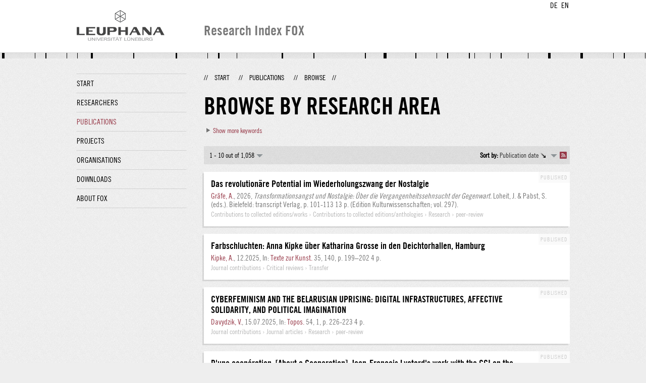

--- FILE ---
content_type: text/html;charset=UTF-8
request_url: http://fox.leuphana.de/portal/en/publications/browse.html?topic=559393733
body_size: 7333
content:
<!DOCTYPE html PUBLIC "-//W3C//DTD XHTML 1.1//EN" "http://www.w3.org/TR/xhtml11/DTD/xhtml11.dtd"><html xmlns="http://www.w3.org/1999/xhtml" lang="en" xml:lang="en"><head>
			<meta http-equiv="Content-Type" content="text/html;charset=utf-8" />
			<title>Browse by research area - Leuphana Universität Lüneburg</title><link type="text/css" rel="stylesheet" href="/portal/resources/style/css/combined/portal.css?stamp=1767241903599" /><script type="text/javascript" src="/portal/dwr/engine.js?stamp=1767241903599"></script><script type="text/javascript" src="/portal/dwr/interface/PureFacade.js?stamp=1767241903599"></script><script type="text/javascript" src="/portal/resources/style/lib/prototype.js?stamp=1767241903599"></script><script type="text/javascript" src="/portal/resources/style/js/atira.js?stamp=1767241903599"></script><script type="text/javascript" src="/portal/resources/style/js/atira_chart.js?stamp=1767241903599"></script><script type="text/javascript" src="/portal/dwr/interface/GraphFacade.js?stamp=1767241903599"></script><link type="text/css" rel="stylesheet" href="/portal/resources/style/css/combined/portal.css?stamp=1767241903599" /><script type="text/javascript" src="/portal/resources/style/js/jquery-3.1.1.min.js?stamp=1767241903599"></script><script type="text/javascript" src="/portal/resources/style/js/jquery.jcarousel.js?stamp=1767241903599"></script><script type="text/javascript" src="/portal/resources/style/js/site.js?stamp=1767241903599"></script><!-- start: head --><!-- end: head --><script type="text/javascript" src="/portal/resources/core/style/js/portal.js?stamp=1767241903599"></script></head><body class="en_GB en_GB en webkit">
            <div id="top">
                <div id="header">
                    <div class="wrapper clearfix">
                        <div id="portal-language-switch">
                             <ul>
                                    <li><a class="portal_link locale locale_de_DE" href="http://fox.leuphana.de/portal/de/publications/browse.html?topic=559393733" title="DE"><span>DE</span></a></li>
                                    <li><a class="portal_link locale locale_en_GB selected" href="http://fox.leuphana.de/portal/en/publications/browse.html?topic=559393733" title="EN"><span>EN</span></a></li>
                            </ul>
                        </div><a class="portal_link logo" href="http://www.leuphana.de/en/research.html"><span>
                            <img src="/portal/resources/style/gfx/leuphana-logo.png" alt="Leuphana Universität Lüneburg" /></span></a>
                        <div id="header-content" class="pull-right">
                            <span class="title">Research Index FOX</span>
                        </div>
                    </div>
                </div>
                <div class="lines"></div>
            </div>
            <div id="container">
                <div class="wrapper">
                    <div class="clearfix">
                        <div class="sidebar pull-left">
                            <div id="secondary-menu">
                                <ul class="dotted-line">
                                    <li><a class="portal_link" href="http://fox.leuphana.de/portal/en/"><span>Start</span></a></li>
                                    <li><a class="portal_link" href="http://fox.leuphana.de/portal/en/persons/index.html"><span>Researchers</span></a>
                                    </li>
                                    <li class="selected"><a class="portal_link" href="http://fox.leuphana.de/portal/en/publications/index.html"><span>Publications</span></a>
                                    </li>
                                    <li><a class="portal_link" href="http://fox.leuphana.de/portal/en/projects/index.html"><span>Projects</span></a>
                                    </li>
                                    <li><a class="portal_link" href="http://fox.leuphana.de/portal/en/organisations/index.html"><span>Organisations</span></a></li>
                                    <li><a class="portal_link" href="http://fox.leuphana.de/portal/en/statistics.html"><span>Downloads</span></a></li>
                                    <li><a class="portal_link" href="http://fox.leuphana.de/portal/en/about.html"><span>About FOX</span></a></li>
                                </ul>
                            </div>
                        </div>
                        <div id="content" class="full-width">
                            <ol class="breadcrumb">
                               <li class="separator">//</li>
                               <li><a class="portal_link" href="http://fox.leuphana.de/portal/en/"><span>Start</span></a></li>
                               <li class="separator">//</li>
            <li><a class="portal_link" href="http://fox.leuphana.de/portal/en/publications/index.html"><span>Publications</span></a></li>
            <li class="separator">//</li>
            <li class="selected">Browse</li>
                               <li class="separator">//</li>
                            </ol>
                            <div id="main">
			<h1>Browse by research area</h1>
            <div class="keywords_container"><div class="portal_disclosure" id="j_id-1489983031_2_14ed90bb"><a class="portal_disclosure" href="javascript:void(0);"><span></span></a><div class="portal_disclosure_body"><div class="portal_disclosure_closed"><a class="portal_link" href="javascript:void(0);" onclick="atira.widget.get('level0').toggle()"><span>Show more keywords</span></a></div><div class="portal_disclosure_opened"><div class="portal_columns keywords_level"><div class="portal_columns"><div class="portal_columns_column portal_columns_column_1" style="width: 33%;"><div style="padding-right: 10px;">
                                        <p><a class="portal_link" href="http://fox.leuphana.de/portal/en/publications/browse.html?topic=559922418"><span>Biology</span></a>
                                        </p>
                                        <p><a class="portal_link" href="http://fox.leuphana.de/portal/en/publications/browse.html?topic=547106742"><span>Business informatics</span></a>
                                        </p>
                                        <p><a class="portal_link" href="http://fox.leuphana.de/portal/en/publications/browse.html?topic=549207066"><span>Business psychology</span></a>
                                        </p>
                                        <p><a class="portal_link" href="http://fox.leuphana.de/portal/en/publications/browse.html?topic=559804261"><span>Chemistry</span></a>
                                        </p>
                                        <p><a class="portal_link" href="http://fox.leuphana.de/portal/en/publications/browse.html?topic=54977324X"><span>Commercial law</span></a>
                                        </p>
                                        <p><a class="portal_link" href="http://fox.leuphana.de/portal/en/publications/browse.html?topic=560372655"><span>Construction engineering and architecture</span></a>
                                        </p>
                                        <p><a class="portal_link" href="http://fox.leuphana.de/portal/en/publications/browse.html?topic=557663954"><span>Cultural Distribution/Cultural Organization</span></a>
                                        </p>
                                        <p><a class="portal_link" href="http://fox.leuphana.de/portal/en/publications/browse.html?topic=566938014"><span>Cultural Informatics</span></a>
                                        </p>
                                        <p><a class="portal_link" href="http://fox.leuphana.de/portal/en/publications/browse.html?topic=cultural_studies"><span>Cultural studies</span></a>
                                        </p>
                                        <p><a class="portal_link" href="http://fox.leuphana.de/portal/en/publications/browse.html?topic=560403429"><span>Culture and Space</span></a>
                                        </p>
                                        <p><a class="portal_link" href="http://fox.leuphana.de/portal/en/publications/browse.html?topic=didaktik_der_englischen_sprache"><span>Didactics of English as a foreign language</span></a>
                                        </p>
                                        <p><a class="portal_link" href="http://fox.leuphana.de/portal/en/publications/browse.html?topic=54907418X"><span>Didactics of Mathematics</span></a>
                                        </p>
                                        <p><a class="portal_link" href="http://fox.leuphana.de/portal/en/publications/browse.html?topic=600066266"><span>Didactics of art education</span></a>
                                        </p>
                                        <p><a class="portal_link" href="http://fox.leuphana.de/portal/en/publications/browse.html?topic=600089339"><span>Didactics of elementary social studies and science</span></a>
                                        </p>
                                        <p><a class="portal_link" href="http://fox.leuphana.de/portal/en/publications/browse.html?topic=558271081"><span>Didactics of sciences education</span></a>
                                        </p>
                                        <p><a class="portal_link" href="http://fox.leuphana.de/portal/en/publications/browse.html?topic=600089142"><span>Didactics of the German language</span></a>
                                        </p>
                                        <p><a class="portal_link" href="http://fox.leuphana.de/portal/en/publications/browse.html?topic=600089401"><span>Didactics/teaching methodology</span></a>
                                        </p>
                                        <p><a class="portal_link" href="http://fox.leuphana.de/portal/en/publications/browse.html?topic=digitale_medien"><span>Digital media</span></a>
                                        </p>
                                        <p><a class="portal_link" href="http://fox.leuphana.de/portal/en/publications/browse.html?topic=557389186"><span>Economics</span></a>
                                        </p>
                                        <p><a class="portal_link" href="http://fox.leuphana.de/portal/en/publications/browse.html?topic=558839983"><span>Economics, empirical/statistics</span></a>
                                        </p>
                                        <p><a class="portal_link" href="http://fox.leuphana.de/portal/en/publications/browse.html?topic=biology"><span>Ecosystems Research</span></a>
                                        </p></div></div><div class="portal_columns_column portal_columns_column_2" style="width: 33%;"><div style="padding-left: 10px;padding-right: 10px;">
                                        <p><a class="portal_link" href="http://fox.leuphana.de/portal/en/publications/browse.html?topic=558306934"><span>Educational science</span></a>
                                        </p>
                                        <p><a class="portal_link" href="http://fox.leuphana.de/portal/en/publications/browse.html?topic=empirical_education%20research"><span>Empirical education research</span></a>
                                        </p>
                                        <p><a class="portal_link" href="http://fox.leuphana.de/portal/en/publications/browse.html?topic=energieforschung"><span>Energy research</span></a>
                                        </p>
                                        <p><a class="portal_link" href="http://fox.leuphana.de/portal/en/publications/browse.html?topic=559014392"><span>Engineering</span></a>
                                        </p>
                                        <p><a class="portal_link" href="http://fox.leuphana.de/portal/en/publications/browse.html?topic=600089207"><span>English</span></a>
                                        </p>
                                        <p><a class="portal_link" href="http://fox.leuphana.de/portal/en/publications/browse.html?topic=entrepreneurship"><span>Entrepreneurship</span></a>
                                        </p>
                                        <p><a class="portal_link" href="http://fox.leuphana.de/portal/en/publications/browse.html?topic=environmental_governance"><span>Environmental Governance</span></a>
                                        </p>
                                        <p><a class="portal_link" href="http://fox.leuphana.de/portal/en/publications/browse.html?topic=environmental_informatics"><span>Environmental informatics</span></a>
                                        </p>
                                        <p><a class="portal_link" href="http://fox.leuphana.de/portal/en/publications/browse.html?topic=557265479"><span>Environmental planning</span></a>
                                        </p>
                                        <p><a class="portal_link" href="http://fox.leuphana.de/portal/en/publications/browse.html?topic=foreign_language_didactics"><span>Foreign language didactics</span></a>
                                        </p>
                                        <p><a class="portal_link" href="http://fox.leuphana.de/portal/en/publications/browse.html?topic=gender_and%20diversity"><span>Gender and Diversity</span></a>
                                        </p>
                                        <p><a class="portal_link" href="http://fox.leuphana.de/portal/en/publications/browse.html?topic=geography"><span>Geography</span></a>
                                        </p>
                                        <p><a class="portal_link" href="http://fox.leuphana.de/portal/en/publications/browse.html?topic=559092180"><span>Health sciences</span></a>
                                        </p>
                                        <p><a class="portal_link" href="http://fox.leuphana.de/portal/en/publications/browse.html?topic=hochschul_und_wissenschaftsmanagement"><span>Higher Education and Science Management</span></a>
                                        </p>
                                        <p><a class="portal_link" href="http://fox.leuphana.de/portal/en/publications/browse.html?topic=600083055"><span>History</span></a>
                                        </p>
                                        <p><a class="portal_link" href="http://fox.leuphana.de/portal/en/publications/browse.html?topic=informatics"><span>Informatics</span></a>
                                        </p>
                                        <p><a class="portal_link" href="http://fox.leuphana.de/portal/en/publications/browse.html?topic=sprachwissenschaften"><span>Language Studies</span></a>
                                        </p>
                                        <p><a class="portal_link" href="http://fox.leuphana.de/portal/en/publications/browse.html?topic=law"><span>Law</span></a>
                                        </p>
                                        <p><a class="portal_link" href="http://fox.leuphana.de/portal/en/publications/browse.html?topic=55901533X"><span>Lifelong Learning</span></a>
                                        </p>
                                        <p><a class="portal_link" href="http://fox.leuphana.de/portal/en/publications/browse.html?topic=600082393"><span>Literature studies</span></a>
                                        </p>
                                        <p><a class="portal_link" href="http://fox.leuphana.de/portal/en/publications/browse.html?topic=558218865"><span>Management studies</span></a>
                                        </p></div></div><div class="portal_columns_column portal_columns_column_3" style="width: 33%;"><div style="padding-left: 10px;padding-right: 1px;">
                                        <p><a class="portal_link" href="http://fox.leuphana.de/portal/en/publications/browse.html?topic=mathematik"><span>Mathematics</span></a>
                                        </p>
                                        <p><a class="portal_link" href="http://fox.leuphana.de/portal/en/publications/browse.html?topic=557539625"><span>Media and communication studies</span></a>
                                        </p>
                                        <p><a class="portal_link" href="http://fox.leuphana.de/portal/en/publications/browse.html?topic=557358108"><span>Music education</span></a>
                                        </p>
                                        <p><a class="portal_link" href="http://fox.leuphana.de/portal/en/publications/browse.html?topic=nordamerikastudien"><span>North American Studies</span></a>
                                        </p>
                                        <p><a class="portal_link" href="http://fox.leuphana.de/portal/en/publications/browse.html?topic=548130884"><span>Philosophy</span></a>
                                        </p>
                                        <p><a class="portal_link" href="http://fox.leuphana.de/portal/en/publications/browse.html?topic=558923925"><span>Physical education and sports</span></a>
                                        </p>
                                        <p><a class="portal_link" href="http://fox.leuphana.de/portal/en/publications/browse.html?topic=549305769"><span>Politics</span></a>
                                        </p>
                                        <p><a class="portal_link" href="http://fox.leuphana.de/portal/en/publications/browse.html?topic=600089002"><span>Psychology</span></a>
                                        </p>
                                        <p><a class="portal_link selected" href="http://fox.leuphana.de/portal/en/publications/browse.html?topic=559393733"><span>Science of art</span></a>
                                        </p>
                                        <p><a class="portal_link" href="http://fox.leuphana.de/portal/en/publications/browse.html?topic=556117700"><span>Social Work and Social Pedagogics</span></a>
                                        </p>
                                        <p><a class="portal_link" href="http://fox.leuphana.de/portal/en/publications/browse.html?topic=559095953"><span>Sociology</span></a>
                                        </p>
                                        <p><a class="portal_link" href="http://fox.leuphana.de/portal/en/publications/browse.html?topic=sustainability_governance"><span>Sustainability Governance</span></a>
                                        </p>
                                        <p><a class="portal_link" href="http://fox.leuphana.de/portal/en/publications/browse.html?topic=nachhaltigkeitswissenschaft"><span>Sustainability Science</span></a>
                                        </p>
                                        <p><a class="portal_link" href="http://fox.leuphana.de/portal/en/publications/browse.html?topic=sustainability_education"><span>Sustainability education</span></a>
                                        </p>
                                        <p><a class="portal_link" href="http://fox.leuphana.de/portal/en/publications/browse.html?topic=56033141X"><span>Sustainability sciences, Communication</span></a>
                                        </p>
                                        <p><a class="portal_link" href="http://fox.leuphana.de/portal/en/publications/browse.html?topic=558391192"><span>Sustainability sciences, Management &amp;amp; Economics</span></a>
                                        </p>
                                        <p><a class="portal_link" href="http://fox.leuphana.de/portal/en/publications/browse.html?topic=557978548"><span>Theology</span></a>
                                        </p>
                                        <p><a class="portal_link" href="http://fox.leuphana.de/portal/en/publications/browse.html?topic=tourism_studies"><span>Tourism studies</span></a>
                                        </p>
                                        <p><a class="portal_link" href="http://fox.leuphana.de/portal/en/publications/browse.html?topic=transdisziplin_re_studien"><span>Transdisciplinary studies</span></a>
                                        </p></div></div><div class="portal_columns_clear_end"></div></div></div></div></div></div>
<script type="text/javascript">new portal.Disclosure({'element':'j_id-1489983031_2_14ed90bb','openOnClick':false,'hideIfEmpty':false,'opened':false,'name':'level0'});</script>

            </div>
            <div class="portal_search_container for_publications">

    <div class="portal_search_body">
        <form method="get" accept-charset="UTF-8" action="browse.html">
            <div class="portal_content_panel"><div class="portal_navigator portal_navigator_white" id="j_id-959577683_cfcda9"><div class="portal_navigator_top"><div class="portal_navigator_row"><div class="portal_navigator_window_and_pagesize"><div class="portal_navigator_popup"><div class="portal_navigator_popup_control"><div class="div"><div class="div"><span class="portal_navigator_window"><span class="portal_navigator_window_info">1 - 10 out of 1,058</span></span><a href="javascript:void(0);" title="Click to select how many results to show per page"><span class="portal_navigator_pagesize portal_navigator_links"><em>Page size: </em>10</span></a></div></div></div><div class="portal_navigator_popup_content"><ul><li><strong>10</strong></li><li><a href="http://fox.leuphana.de/portal/en/publications/browse.html?topic=559393733&amp;pageSize=20&amp;page=0" rel="nofollow"><span>20</span></a></li><li><a href="http://fox.leuphana.de/portal/en/publications/browse.html?topic=559393733&amp;pageSize=50&amp;page=0" rel="nofollow"><span>50</span></a></li><li><a href="http://fox.leuphana.de/portal/en/publications/browse.html?topic=559393733&amp;pageSize=100&amp;page=0" rel="nofollow"><span>100</span></a></li></ul></div></div></div><div class="portal_navigator_rss"><a class="portal_link rss_link" href="http://fox.leuphana.de/portal/en/publications/browse.rss?topic=559393733"><span></span></a></div><div class="portal_navigator_ordering"><div class="portal_navigator_popup"><div class="portal_navigator_popup_control"><div><div><strong>Sort by: </strong><a href="javascript:void(0);"><span class="portal_navigator_sort_descending">Publication date</span></a></div></div></div><div class="portal_navigator_popup_content"><ul><li><a class="selected portal_navigator_sort_ascending" rel="nofollow" href="http://fox.leuphana.de/portal/en/publications/browse.html?topic=559393733&amp;ordering=researchOutputOrderByPublicationYear&amp;descending=false"><span>Publication date</span></a></li><li><a class="portal_navigator_sort_ascending" rel="nofollow" href="http://fox.leuphana.de/portal/en/publications/browse.html?topic=559393733&amp;ordering=researchOutputOrderByTitle&amp;descending=false"><span>Title</span></a></li><li><a class="portal_navigator_sort_ascending" rel="nofollow" href="http://fox.leuphana.de/portal/en/publications/browse.html?topic=559393733&amp;ordering=researchOutputOrderByType&amp;descending=false"><span>Type</span></a></li><li><a class="portal_navigator_sort_descending" rel="nofollow" href="http://fox.leuphana.de/portal/en/publications/browse.html?topic=559393733&amp;ordering=researchOutputOrderByYearSubmittedCreated&amp;descending=true"><span>Submission year</span></a></li></ul></div></div></div></div></div><div class="portal_navigator_result">
                        <ol class="portal_list"><li class="portal_list_item"><div class="portal_content_properties" id="j_id-959577683_cfcc4ax0xj_id-959577683_cfcc09"><span class="workflow_step">Published</span></div><div class="rendering rendering_researchoutput  rendering_researchoutput_short rendering_contributiontobookanthology rendering_short rendering_contributiontobookanthology_short"><h2 class="title"><a rel="ContributionToBookAnthology" href="http://fox.leuphana.de/portal/en/publications/das-revolutionare-potential-im-wiederholungszwang-der-nostalgie(b7ba7958-4b66-4e9b-880b-ec8932b785a7).html" class="link"><span>Das revolutionäre Potential im Wiederholungszwang der Nostalgie</span></a></h2><a rel="Person" href="http://fox.leuphana.de/portal/en/persons/anne-grafe(5c89c22f-880d-49d3-b405-c9971869b1be).html" class="link person"><span>Gräfe, A.</span></a>, <span class="date">2026</span>, <em>Transformationsangst und Nostalgie: Über die Vergangenheitssehnsucht der Gegenwart.</em> Loheit, J. &amp; Pabst, S. (eds.). Bielefeld: <span>transcript Verlag</span>, <span class="pages">p. 101-113</span> <span class="numberofpages">13 p.</span> (Edition Kulturwissenschaften; vol. 297).<p class="type"><span class="type_family">Research output<span class="type_family_sep">: </span></span><span class="type_classification_parent">Contributions to collected editions/works<span class="type_parent_sep"> › </span></span><span class="type_classification">Contributions to collected editions/anthologies</span><span class="type_classification"><span class="type_parent_sep"> › </span>Research</span><span class="type_classification"><span class="type_parent_sep"> › </span>peer-review</span></p></div></li><li class="portal_list_item"><div class="portal_content_properties" id="j_id-959577683_cfcc4ax1xj_id-959577683_cfcc09"><span class="workflow_step">Published</span></div><div class="rendering rendering_researchoutput  rendering_researchoutput_short rendering_contributiontojournal rendering_short rendering_contributiontojournal_short"><h2 class="title"><a rel="ContributionToJournal" href="http://fox.leuphana.de/portal/en/publications/farbschluchten(d42b3ddd-252d-4e79-bda0-2511961b47be).html" class="link"><span>Farbschluchten: Anna Kipke über Katharina Grosse in den Deichtorhallen, Hamburg</span></a></h2><a rel="Person" href="http://fox.leuphana.de/portal/en/persons/anna-kipke(91aca34c-7238-4372-b5e5-7d8ffcda61a1).html" class="link person"><span>Kipke, A.</span></a>, <span class="date">12.2025</span>, <span class="journal">In: <a rel="Journal" href="http://fox.leuphana.de/portal/en/journals/texte-zur-kunst(c57fe667-530e-463e-a88d-f7737d6b9724)/publications.html" class="link"><span>Texte zur Kunst.</span></a></span> <span class="volume">35</span>, <span class="journalnumber">140</span>, <span class="pages">p. 199–202</span> <span class="numberofpages">4 p.</span><p class="type"><span class="type_family">Research output<span class="type_family_sep">: </span></span><span class="type_classification_parent">Journal contributions<span class="type_parent_sep"> › </span></span><span class="type_classification">Critical reviews</span><span class="type_classification"><span class="type_parent_sep"> › </span>Transfer</span></p></div></li><li class="portal_list_item"><div class="portal_content_properties" id="j_id-959577683_cfcc4ax2xj_id-959577683_cfcc09"><span class="workflow_step">Published</span></div><div class="rendering rendering_researchoutput  rendering_researchoutput_short rendering_contributiontojournal rendering_short rendering_contributiontojournal_short"><h2 class="title"><a rel="ContributionToJournal" href="http://fox.leuphana.de/portal/en/publications/cyberfeminism-and-the-belarusian-uprising(be584b40-348b-478c-8505-79dc68c2c8c3).html" class="link"><span>CYBERFEMINISM AND THE BELARUSIAN UPRISING: DIGITAL INFRASTRUCTURES, AFFECTIVE SOLIDARITY, AND POLITICAL IMAGINATION</span></a></h2><a rel="Person" href="http://fox.leuphana.de/portal/en/persons/volha-davydzik(a9cbe996-3692-4dbe-aba8-7dc38ce4acb4).html" class="link person"><span>Davydzik, V.</span></a>, <span class="date">15.07.2025</span>, <span class="journal">In: <a rel="Journal" href="http://fox.leuphana.de/portal/en/journals/topos(000efa48-3124-4a1c-9003-b43c3f07aa1b)/publications.html" class="link"><span>Topos.</span></a></span> <span class="volume">54</span>, <span class="journalnumber">1</span>, <span class="pages">p. 226-223</span> <span class="numberofpages">4 p.</span><p class="type"><span class="type_family">Research output<span class="type_family_sep">: </span></span><span class="type_classification_parent">Journal contributions<span class="type_parent_sep"> › </span></span><span class="type_classification">Journal articles</span><span class="type_classification"><span class="type_parent_sep"> › </span>Research</span><span class="type_classification"><span class="type_parent_sep"> › </span>peer-review</span></p></div></li><li class="portal_list_item"><div class="portal_content_properties" id="j_id-959577683_cfcc4ax3xj_id-959577683_cfcc09"><span class="workflow_step">Published</span></div><div class="rendering rendering_researchoutput  rendering_researchoutput_short rendering_contributiontojournal rendering_short rendering_contributiontojournal_short"><h2 class="title"><a rel="ContributionToJournal" href="http://fox.leuphana.de/portal/en/publications/dune-cooperation-about-a-cooperation(5a7bb0dc-b03e-495a-9731-7a76855be8d3).html" class="link"><span>D'une coopération. [About a Cooperation]: Jean-François Lyotard's work with the CCI on the exhibition Les Immatériaux</span></a></h2><a rel="Person" href="http://fox.leuphana.de/portal/en/persons/andreas-broeckmann(8c35df73-ddfa-46f2-b70a-6773682047f6).html" class="link person"><span>Broeckmann, A.</span></a>, <span class="date">01.07.2025</span>, <span class="journal">In: <a rel="Journal" href="http://fox.leuphana.de/portal/en/journals/les-cahiers-du-musee-national-dart-moderne(0005c92e-7a2e-4aa8-831c-46ef90d4c6a7)/publications.html" class="link"><span>Les Cahiers du Musée national d'art moderne.</span></a></span> <span class="volume">170</span>, <span class="pages">p. 129-137</span> <span class="numberofpages">9 p.</span><p class="type"><span class="type_family">Research output<span class="type_family_sep">: </span></span><span class="type_classification_parent">Journal contributions<span class="type_parent_sep"> › </span></span><span class="type_classification">Journal articles</span><span class="type_classification"><span class="type_parent_sep"> › </span>Research</span><span class="type_classification"><span class="type_parent_sep"> › </span>peer-review</span></p></div></li><li class="portal_list_item"><div class="portal_content_properties" id="j_id-959577683_cfcc4ax4xj_id-959577683_cfcc09"><span class="workflow_step">Published</span></div><div class="rendering rendering_researchoutput  rendering_researchoutput_short rendering_contributiontojournal rendering_short rendering_contributiontojournal_short"><h2 class="title"><a rel="ContributionToJournal" href="http://fox.leuphana.de/portal/en/publications/ecologies-of-recovery-monica-de-mirandas-as-if-the-world-had-no-west(a192bd84-d945-4b9a-8fde-2e557a58dbe5).html" class="link"><span>Ecologies of Recovery: Mónica de Miranda’s As If the World Had No West</span></a></h2><a rel="Person" href="http://fox.leuphana.de/portal/en/persons/verasimone-schulz(fd0fae97-6e5d-4ce5-8eb6-57964422046a).html" class="link person"><span>Schulz, V.-S.</span></a>, <span class="date">15.06.2025</span>, <span class="journal">In: <a rel="Journal" href="http://fox.leuphana.de/portal/en/journals/art-review-oxford(e815d547-be30-41e8-b54f-e81f33c4f4d6)/publications.html" class="link"><span>Art Review Oxford.</span></a></span> <span class="volume">2025</span>, <span class="journalnumber">12</span>, <span class="pages">p. 31–37</span><p class="type"><span class="type_family">Research output<span class="type_family_sep">: </span></span><span class="type_classification_parent">Journal contributions<span class="type_parent_sep"> › </span></span><span class="type_classification">Journal articles</span><span class="type_classification"><span class="type_parent_sep"> › </span>Research</span></p></div></li><li class="portal_list_item"><div class="portal_content_properties" id="j_id-959577683_cfcc4ax5xj_id-959577683_cfcc09"><span class="workflow_step">Published</span></div><div class="rendering rendering_researchoutput  rendering_researchoutput_short rendering_bookanthology rendering_short rendering_bookanthology_short"><h2 class="title"><a rel="BookAnthology" href="http://fox.leuphana.de/portal/en/publications/die-erfindung-des-zeitstrahls(a26b51ff-4798-49a6-a977-1153c3dee17b).html" class="link"><span>Die Erfindung des Zeitstrahls: Eine Kritik der Sichtbarmachung von Zeit und Handel im 18. Jahrhundert</span></a></h2><a rel="Person" href="http://fox.leuphana.de/portal/en/persons/judith-sieber(8689ba27-2b63-423b-8ab1-c2c570519c45).html" class="link person"><span>Sieber, J.</span></a>, <span class="date">16.05.2025</span>, Bielefeld: <span>transcript Verlag</span>. <span class="numberofpages">295 p.</span> (IMAGE; vol. 251)<p class="type"><span class="type_family">Research output<span class="type_family_sep">: </span></span><span class="type_classification_parent">Books and anthologies<span class="type_parent_sep"> › </span></span><span class="type_classification">Monographs</span><span class="type_classification"><span class="type_parent_sep"> › </span>Research</span></p></div></li><li class="portal_list_item"><div class="portal_content_properties" id="j_id-959577683_cfcc4ax6xj_id-959577683_cfcc09"><span class="workflow_step">Published</span></div><div class="rendering rendering_researchoutput  rendering_researchoutput_short rendering_bookanthology rendering_short rendering_bookanthology_short"><h2 class="title"><a rel="BookAnthology" href="http://fox.leuphana.de/portal/en/publications/ruth-asawa-and-the-artistmother-at-midcentury(dae8ef06-eedd-4ec1-8df7-88845ac89240).html" class="link"><span>Ruth Asawa and the artist-mother at midcentury</span></a></h2><a rel="Person" href="http://fox.leuphana.de/portal/en/persons/jordan-troeller(3524ff77-57a8-4ce0-8ff1-6b79d8bcb53c).html" class="link person"><span>Troeller, J.</span></a>, <span class="date">06.05.2025</span>, <span>The MIT Press</span>. <span class="numberofpages">355 p.</span><p class="type"><span class="type_family">Research output<span class="type_family_sep">: </span></span><span class="type_classification_parent">Books and anthologies<span class="type_parent_sep"> › </span></span><span class="type_classification">Book</span></p></div></li><li class="portal_list_item"><div class="portal_content_properties" id="j_id-959577683_cfcc4ax7xj_id-959577683_cfcc09"><span class="workflow_step">In preparation</span></div><div class="rendering rendering_researchoutput  rendering_researchoutput_short rendering_bookanthology rendering_short rendering_bookanthology_short"><h2 class="title"><a rel="BookAnthology" href="http://fox.leuphana.de/portal/en/publications/toward-a-new-aesthetics-institutional-criticism-in-art-education-from-1900-to-today(1133322c-1866-45b6-97fa-dfb0c0769615).html" class="link"><span>Toward a New Aesthetics: Institutional Criticism in Art Education from 1900 to Today</span></a></h2><a rel="Person" href="http://fox.leuphana.de/portal/en/persons/sandra-neugartner(94790007-d28c-47ea-8fac-5c5b861ab52d).html" class="link person"><span>Neugärtner, S.</span></a> (Editor), Buchloh, B., Holert, T., Capper, E. R., Saletnik, J., Sprowl, R., Foster, N., Sadka, N., Leam, S., Watts, J., Kindsfather, E., Akoi-Jackson, B., Nogueira, I., Bruhn, K. &amp; Schoel, M.-C., <span class="date">04.2025</span>, (In preparation) Boston/Leiden: <span>Brill Verlag</span>. <span class="numberofpages">300 p.</span> (Doing Arts Thinking: Arts Practice, Research and Education; vol. 18)<p class="type"><span class="type_family">Research output<span class="type_family_sep">: </span></span><span class="type_classification_parent">Books and anthologies<span class="type_parent_sep"> › </span></span><span class="type_classification">Collected editions and anthologies</span><span class="type_classification"><span class="type_parent_sep"> › </span>Research</span></p></div></li><li class="portal_list_item"><div class="portal_content_properties" id="j_id-959577683_cfcc4ax8xj_id-959577683_cfcc09"><span class="workflow_step">Published</span></div><div class="rendering rendering_researchoutput  rendering_researchoutput_short rendering_contributiontobookanthology rendering_short rendering_contributiontobookanthology_short"><h2 class="title"><a rel="ContributionToBookAnthology" href="http://fox.leuphana.de/portal/en/publications/walking-text-and-writing-space(7acc70ae-c0aa-4d7e-b1bd-63d1dfbcf00a).html" class="link"><span>Walking Text and Writing Space: Reflections on Ladinidad in Guatemala</span></a></h2>Eduardo, N. D. C. &amp; <a rel="Person" href="http://fox.leuphana.de/portal/en/persons/sebastin-eduardo-dvila(af987a9a-7163-4570-a654-5dc88725a198).html" class="link person"><span>Eduardo Dávila, S.</span></a>, <span class="date">31.03.2025</span>, <em>Raum - Theorie - Empirie: Ein Arbeitsbuch.</em> Dlabaja, C., Nimführ, S. &amp; Goez, N. (eds.). <span>Springer Fachmedien Wiesbaden GmbH</span>, <span class="pages">p. 209–228</span> <span class="numberofpages">20 p.</span> (Forschung und Praxis an der FHWien der WKW).<p class="type"><span class="type_family">Research output<span class="type_family_sep">: </span></span><span class="type_classification_parent">Contributions to collected editions/works<span class="type_parent_sep"> › </span></span><span class="type_classification">Contributions to collected editions/anthologies</span><span class="type_classification"><span class="type_parent_sep"> › </span>Research</span><span class="type_classification"><span class="type_parent_sep"> › </span>peer-review</span></p></div></li><li class="portal_list_item"><div class="portal_content_properties" id="j_id-959577683_cfcc4ax9xj_id-959577683_cfcc09"><span class="workflow_step">Published</span></div><div class="rendering rendering_researchoutput  rendering_researchoutput_short rendering_contributiontojournal rendering_short rendering_contributiontojournal_short"><h2 class="title"><a rel="ContributionToJournal" href="http://fox.leuphana.de/portal/en/publications/the-erotic-and-pragmatic-senses-of-hospitality-jeanluc-nancy-and-bernard-stieglers-conversation-on-christianity-politics-and-the-ends-of-philosophy(488bdf4f-3dd6-45c7-b1fd-28ec36b47b5f).html" class="link"><span>The EROTIC and PRAGMATIC SENSES of HOSPITALITY Jean-Luc Nancy and Bernard Stiegler’s Conversation on Christianity, Politics, and the Ends of Philosophy</span></a></h2><a rel="Person" href="http://fox.leuphana.de/portal/en/persons/donovan-stewart(c5db1e0d-48a7-483b-a803-4bd0eada859a).html" class="link person"><span>Stewart, D.</span></a>, <span class="date">03.2025</span>, <span class="journal">In: <a rel="Journal" href="http://fox.leuphana.de/portal/en/journals/cultural-politics(261eb2a0-eab1-4a89-85a6-b72df660939d)/publications.html" class="link"><span>Cultural Politics.</span></a></span> <span class="volume">21</span>, <span class="journalnumber">1</span>, <span class="pages">p. 64-73</span> <span class="numberofpages">10 p.</span><p class="type"><span class="type_family">Research output<span class="type_family_sep">: </span></span><span class="type_classification_parent">Journal contributions<span class="type_parent_sep"> › </span></span><span class="type_classification">Journal articles</span><span class="type_classification"><span class="type_parent_sep"> › </span>Research</span><span class="type_classification"><span class="type_parent_sep"> › </span>peer-review</span></p></div></li>
                        </ol></div><div class="portal_navigator_bottom portal_navigator_pages"><div class="portal_navigator_row"><span class="portal_navigator_prev_next"><span class="portal_navigator_previous portal_navigator_previous_disabled"><span>Previous</span></span></span> <span class="portal_navigator_paging portal_navigator_links"><strong>1</strong> <a href="http://fox.leuphana.de/portal/en/publications/browse.html?topic=559393733&amp;page=1"><span>2</span></a> <a href="http://fox.leuphana.de/portal/en/publications/browse.html?topic=559393733&amp;page=2"><span>3</span></a> <a href="http://fox.leuphana.de/portal/en/publications/browse.html?topic=559393733&amp;page=3"><span>4</span></a> <a href="http://fox.leuphana.de/portal/en/publications/browse.html?topic=559393733&amp;page=4"><span>5</span></a> <a href="http://fox.leuphana.de/portal/en/publications/browse.html?topic=559393733&amp;page=5"><span>6</span></a> <a href="http://fox.leuphana.de/portal/en/publications/browse.html?topic=559393733&amp;page=6"><span>7</span></a> <a href="http://fox.leuphana.de/portal/en/publications/browse.html?topic=559393733&amp;page=7"><span>8</span></a> <em class="portal_navigator_divider">...</em><a href="http://fox.leuphana.de/portal/en/publications/browse.html?topic=559393733&amp;page=105"><span>106</span></a></span><span class="portal_navigator_prev_next">  <a class="portal_navigator_next common_link" href="http://fox.leuphana.de/portal/en/publications/browse.html?topic=559393733&amp;page=1"><span>Next</span></a></span>
</div></div></div><script type="text/javascript">
try {(function() {
new portal.Navigator({element:'j_id-959577683_cfcda9'});
})();} catch (e) {if (window['atira']) {atira.handleException(e);}}
</script>
            </div>
        </form>
    </div>
            </div>
                            </div>
                        </div>
                    </div>
                    <div id="footer"><div id="footer" style="width:100%"><div id="footer_left" style=" width:500px;  float:left">Research index and Repository of Leuphana University Luneburg<br>Maintained by the Research Service Team (Head: Dipl.-Oec. Anke Zerm)<br><a href="http://fox.leuphana.de/portal/en/about.html">Notes for users | <a href="http://www.leuphana.de/en/site-notice-leuphana.html" target="_blank" class="external-link-new-window">Legal Statement Leuphana University</a><p></div><div id="footer_right" style="position:absolute; width:200px; right:0px"><div style="text-align:right">Feedback: <a title="pure@leuphana.de" href="mailto:pure@leuphana.de">pure@leuphana.de</a><br>Leuphana users: <a class="login" href="http://pure.leuphana.de/admin/workspace.xhtml" target="_blank" class="external-link-new-window">Log in to Pure</a></p></div></div></div>
                    </div>
                </div>
            </div>
<script type="text/javascript">(function(i,s,o,g,r,a,m){i['GoogleAnalyticsObject']=r;i[r]=i[r]||function(){(i[r].q=i[r].q||[]).push(arguments)},i[r].l=1*new Date();a=s.createElement(o),m=s.getElementsByTagName(o)[0];a.async=1;a.src=g;m.parentNode.insertBefore(a,m)})(window,document,'script','//www.google-analytics.com/analytics.js','ga');ga('create', 'UA-XXXXXX-X', { 'cookieDomain': document.location.hostname });ga('require', 'displayfeatures');ga('set', 'anonymizeIp', true);ga('set', 'anonymizeIp', true);ga('send', 'pageview');</script>
</body></html>

--- FILE ---
content_type: text/javascript;charset=UTF-8
request_url: http://fox.leuphana.de/portal/resources/core/style/js/portal.js?stamp=1767241903599
body_size: 49454
content:
var pure = {};

var portal = {};

//////////////////////////////// Hierarchical Renderer //////////////////////////////////

portal.HierarchicalRenderer = function (o) {
    this.element = $(o.element);
    this.name = o.name;
    atira.widget.extend(this);
    this.addBehavior();
};

portal.HierarchicalRenderer.prototype = {
    addBehavior: function () {
        this.element.observe('click', function (e) {
            var element = Event.element(e);
            if ($(element.parentNode).hasClassName('portal_hd')) {
                // disclosure arrow is the parent
                element = $(element.parentNode);
            }
            if (element.hasClassName('portal_hd')) {
                // click was on a disclosure arrow
                var children = element.up('div.portal_hd_item', 0).next('div.portal_hd_children');
                if (element.hasClassName('portal_hd_open')) {
                    element.removeClassName('portal_hd_open');
                    children.addClassName('common_hidden');
                } else {
                    element.addClassName('portal_hd_open');
                    children.removeClassName('common_hidden');
                }
            }
        });
    }
};

//////////////////////////////// Show More ////////////////////////////////

portal.ShowMore = function (options) {
    this.options = options = atira.override({maxHeight: 115}, options);
    this.element = $(options.element);
    this.openOnClick = options.openOnClick;
    this.opened = false;
    this.show = this.element.select('a.portal_showmore_show').first();
    this.fade = this.element.select('div.portal_showmore_show').first();
    this.hide = this.element.select('a.portal_showmore_hide').first();
    this.body = this.element.select('div.portal_showmore_body').first();

    if (this.body.clientHeight < this.options.maxHeight) {
        this.show.setStyle({display: 'none'});
        this.fade.setStyle({display: 'none'});
    } else {
        this.body.setStyle({height: this.options.maxHeight + 'px'});
    }

    atira.widget.extend(this);
    this.addBehavior();
};

portal.ShowMore.prototype = {
    addBehavior: function () {
        this.show.observe('click', function (e) {
            this.toggle();
        }.bind(this));
        this.hide.observe('click', function (e) {
            this.toggle();
        }.bind(this));
        if (this.openOnClick) {
            this.body.observe('click', function (e) {
                this.toggle();
            }.bind(this));
        }
    },
    init: function () {
        if (!this.bodyBlock) {
            this.bodyBlock = this.element.select('div.portal_showmore_body')[0];
        }
    },
    toggle: function () {
        this.init();
        if (this.opened) {
            this.close();
            this.body.setStyle({height: this.options.maxHeight + 'px'});
        } else {
            this.body.setStyle({height: 'auto'});
            this.open();
        }
    },
    open: function () {
        this.opened = true;
        this.element.addClassName("portal_showmore_open");
    },
    close: function () {
        this.opened = false;
        this.element.removeClassName("portal_showmore_open");
    }
}

////////////////////////////////Disclosure ////////////////////////////////

portal.Disclosure = function (options) {
    this.options = options;
    this.element = $(options.element);
    this.name = options.name;
    this.openOnClick = options.openOnClick;
    this.opened = options.opened || false;
    this.speed = 500;
    this.ease = atira.ease.quartInOut;
    atira.widget.extend(this);
    this.addBehavior();
};

portal.Disclosure.prototype = {
    addBehavior: function () {
        this.element.select('a.portal_disclosure').first().observe('click', function (e) {
            this.toggle();
        }.bind(this));
        if (this.openOnClick) {
            this.element.select('div.portal_disclosure_closed').first().observe('click', function (e) {
                this.toggle();
            }.bind(this));
        }
        if (this.options.hideIfEmpty) {
            this.init();
            if (!this.openBlock.innerHTML) {
                this.element.style.display = 'none';
            }
        }
    },
    init: function () {
        if (!this.bodyBlock) {
            this.bodyBlock = this.element.select('div.portal_disclosure_body')[0];
            this.closedBlock = this.element.select('div.portal_disclosure_closed')[0];
            this.openBlock = this.element.select('div.portal_disclosure_opened')[0];
            this.arrow = this.element.select('a.portal_disclosure')[0];
        }
    },
    setOpener: function (opener) {
        this.opener = opener;
    },
    toggle: function () {
        this.init();
        if (this.opened) {
            this.close();
        } else {
            if (this.opener) {
                var self = this;
                this.arrow.addClassName('portal_disclosure_busy');
                this.opener.open({
                    widget: this,
                    onDone: function (result) {
                        self.openBlock = self.openBlock || new Element('div', {'class': 'portal_disclosure_open', 'style': 'display:none;'});
                        self.openBlock.update(result);
                        self.element.select('div.portal_disclosure_body')[0].insert(self.openBlock);
                        self.open();
                        self.arrow.removeClassName('portal_disclosure_busy');
                    }
                });
            } else if (!this.openBlock && this.options.content) {
                this.arrow.addClassName('portal_disclosure_busy');
                PureFacade.render(this.options.content.id, this.options.content.type, "long", "", function (result) {
                    this.openBlock = new Element('div', {'class': 'portal_disclosure_open', 'style': 'display:none;'});
                    this.openBlock.update(result);
                    this.element.select('div.portal_disclosure_body')[0].insert(this.openBlock);
                    this.open();
                    this.arrow.removeClassName('portal_disclosure_busy');
                }.bind(this));
            } else {
                this.open();
            }
        }
    },
    open: function () {
        this.init();
        this.arrow.addClassName('portal_disclosure_open');
        this.opened = true;
        this.bodyBlock.setStyle({height: this.closedBlock.clientHeight + 'px'});
        this.closedBlock.setStyle({position: 'absolute', width: this.closedBlock.clientWidth + 'px'});
        atira.animate(this.closedBlock, 'opacity', 1, this.speed, {ease: atira.ease.slowFastSlow});
        this.openBlock.setStyle({'opacity': 0, display: 'block', height: 'auto', visibility: 'visible'});
        atira.animate(this.openBlock, 'opacity', 1, this.speed, {ease: atira.ease.slowFastSlow});
        atira.animate(this.bodyBlock, 'height', this.openBlock.getHeight() + 'px', this.speed, {
            ease: this.ease, onComplete: function () {
                this.bodyBlock.setStyle({height: ''});
                this.closedBlock.setStyle({position: 'static', width: '', height: '', display: 'none'});
            }.bind(this)
        });
    },
    close: function () {
        this.init();
        this.arrow.removeClassName('portal_disclosure_open');
        this.opened = false;
        this.closedBlock.show();
        this.closedBlock.setStyle({position: 'absolute', width: this.closedBlock.clientWidth + 'px'});
        if (atira.animation.IEopacity) {
            this.closedBlock.setStyle({background: '#fff'});
        }
        atira.animate(this.openBlock, 'opacity', 0, this.speed, {ease: atira.ease.slowFastSlow});
        atira.animate(this.closedBlock, 'opacity', 1, this.speed, {ease: atira.ease.slowFastSlow});
        this.bodyBlock.setStyle({height: this.bodyBlock.getHeight() + 'px'});
        atira.animate(this.bodyBlock, 'height', this.closedBlock.getHeight() + 'px', this.speed, {
            ease: this.ease, onComplete: function () {
                this.openBlock.setStyle({display: 'none'});
                this.closedBlock.setStyle({position: 'static', width: '', height: '', background: 'none'});
                this.bodyBlock.setStyle({height: ''});
            }.bind(this)
        });
    }
}

portal.Hover = function (options) {
    this.options = options;
    this.targets = options.targets;
    this.popups = options.popups;
    this.addBehavior();
};

portal.Hover.prototype = {

    addBehavior: function (o) {
        atira.onReady(function () {
            // initialize target mouse over and leave
            this.targets.each(function (target) {
                target.observe('mouseover', function () {
                    var index = this.targets.indexOf(target);
                    var popup = this.popups[index];
                    var pos = target.viewportOffset();
                    var scroll = document.viewport.getScrollOffsets();
                    if (!popup.target) {
                        popup.target = target;
                        target.popup = popup;
                    }
                    if (target.timer) {
                        clearTimeout(target.timer);
                    }
                    target.timer = setTimeout(function () {
                        popup.setStyle({display: 'block', left: pos.left + scroll.left + 'px', top: pos.top + scroll.top + 'px'});
                    }, 400);
                }.bind(this));
                target.observe('mouseleave', function () {
                    if (target.timer) {
                        clearTimeout(target.timer);
                    }
                    target.timer = setTimeout(function () {
                        target.popup.setStyle({display: 'none'});
                    }, 400);
                });
            }.bind(this));
            // initialize popup mouse over and leave
            this.popups.each(function (popup) {
                popup.observe('mouseover', function () {
                    if (popup.target.timer) {
                        clearTimeout(popup.target.timer);
                    }
                });
                popup.observe('mouseleave', function () {
                    if (popup.target.timer) {
                        clearTimeout(popup.target.timer);
                    }
                    popup.target.timer = setTimeout(function () {
                        popup.setStyle({display: 'none'});
                    }, 400);
                });
            }.bind(this));
        }.bind(this));
    }

};

//// OrganisationFilter ////////////////

portal.OrganisationFilter = {

    initIE6: true,

    initialize: function (options) {
        atira.onReady(function () {
            this.options = options || {};
            this.organisationName = $('organisationName');
            this.organisations = $('organisations');
            this.popup = $('organisationsPopup');
            this.IE6 = Prototype.Browser.IE && navigator.appVersion.indexOf("6.") >= 0;
            if (this.organisationName) {
                this.organisationName.observe('focus', this.toggleOrgNav.bind(this));
                this.organisationName.setAttribute('autocomplete', 'off');
                this.organisationName.setAttribute('placeholder', this.options.placeholder);
            }
            var reset = this.popup.select('.core_filter_multipleorganisations_reset a')[0];
            if (reset != null) {
                reset.observe('click', function () {
                    this.organisations.value = '';
                    this.organisationName.value = '';
                    this.hidePopup();
                    this.listeners.each(function (listener) {
                        listener.selectOrganisation(null);
                    });
                }.bind(this));
            }

            var resetMultiSelect = this.popup.select('.core_filter_multiselect_reset')[0];
            if (resetMultiSelect != null) {
                resetMultiSelect.observe('click', function () {
                    this.listeners.each(function (listener) {
                        listener.selectOrganisation(null);
                    });

                    var multiSelect = document.getElementById('portal_multiselect_hierarchical');
                    var checkboxes = multiSelect.getElementsByClassName('portal_hd_check');

                    for (i = 0; i < checkboxes.length; i++) {
                        var checkbox = checkboxes.item(i);
                        checkbox.checked = false;
                        checkbox.disabled = false;

                        // Remove hidden field
                        var contentId = checkbox.getAttribute('id');
                        var existingField = document.getElementById('multiselect_' + contentId);
                        if (existingField != null) {
                            multiSelect.removeChild(existingField);
                        }
                    }
                    var nonSelectables = multiSelect.getElementsByClassName('portal_hd_children non_selectable_children');
                    for (j = 0; j < nonSelectables.length; j++) {
                        var nonSelectable = nonSelectables.item(j);
                        nonSelectable.className = 'portal_hd_children';
                    }
                }.bind(this));
            }
        }.bind(portal.OrganisationFilter));
    },

    initializeAjax: function (ajaxContext, options) {
        this.ajaxContext = ajaxContext;
        this.initialize(options);
    },

    hider: function (e) {
        var element = e.element();
        if (element == this.organisationName || element.descendantOf(this.popup) || document.getElementById('organisationName') === document.activeElement) {
            return;
        }
        this.hidePopup();
    },

    hidePopup: function () {
        this.popup.setStyle({'display': 'none'});
        document.stopObserving('click', this.hider.bind(this));
        if (this.IE6) {
            $(document.body).removeClassName("portal_hierarchical_popup_visible");
        }
        this.listeners.each(function (listener) {
            listener.hidePopup();
        });
    },

    showPopup: function () {
        if (this.ajaxContext && !this.ajaxHierarchy) {
            this.organisationName.addClassName('busy');
            AssociatesOrganisationsCriteriaContributor.getHierarchyAsync(this.ajaxContext, {callback: this.onAjaxResult.bind(this), errorHandler: this.onAjaxError.bind(this)});
        } else {
            this.doShowPopup();
        }
    },

    doShowPopup: function () {
        this.popup.setStyle({'display': 'block'});
        this.popup.focus();

        document.observe('click', this.hider.bind(this));
        if (this.IE6) {
            $(document.body).addClassName("portal_hierarchical_popup_visible");
        }
        this.listeners.each(function (listener) {
            listener.showPopup();
        });
    },

    onAjaxError: function (result) {
        atira.log(result);
    },

    onAjaxResult: function (result) {
        if (result) {
            this.ajaxHierarchy = result;
            var renderer = new Element('div', {'class': 'portal_hierarchical_renderer', 'id': 'OrganisationFilterRenderer'});
            var ul = new Element('ul');
            var nodeRenderers = [];
            this.listeners.each(function (listener) {
                if (listener.renderOrganisationNode) {
                    nodeRenderers.push(listener);
                }
            });
            var nodes = result;
            if (this.ajaxContext.renderRootNode === false) {
                // we're not rendering root nodes, so collect the children and show those instead
                var children = [];
                nodes.each(function (node) {
                    if (node.children.length > 0) {
                        node.children.each(function (child) {
                            children.push(child);
                        });
                    }
                });
                nodes = children;
            }
            this.createLevel(1, nodes, ul, nodeRenderers, this.ajaxContext.defaultExpandDepth);
            renderer.insert(ul);
            this.popup.insert(renderer);
            new portal.HierarchicalRenderer({'element': 'OrganisationFilterRenderer'});
            this.organisationName.removeClassName('busy');
            this.doShowPopup();
        }
    },

    createLevel: function (currentLevel, nodes, parent, nodeRenderers, defaultExpandDepth) {
        nodes.each(function (node) {

            var level = new Element('li', {'class': 'level' + currentLevel});
            var item = new Element('div', {'class': 'portal_hd_item'});

            var hasChildren = node.children.length > 0;
            var isExpanded = hasChildren && currentLevel < defaultExpandDepth;

            var aClass;
            if (!hasChildren) {
                aClass = 'portal_hd_nochildren';
            } else {
                if (isExpanded) {
                    aClass = 'portal_hd portal_hd_open';
                } else {
                    aClass = 'portal_hd';
                }
            }

            // disclosure arrow
            var a = new Element('a', {'class': aClass});
            a.insert(new Element('span'));
            item.insert(a);

            // body
            var body = new Element('div', {'class': 'portal_hd_body'});
            var createTitleNode = true;
            if (nodeRenderers.length > 0) {
                for (var i = 0; i < nodeRenderers.length; i++) {
                    var title = nodeRenderers[i].renderOrganisationNode(node);
                    if (title) {
                        body.insert(title);
                        createTitleNode = false;
                        break;
                    }
                }
            }
            if (createTitleNode) {
                // use default title
                var title = new Element('a', {'class': 'common_link', 'href': '#'});
                title.observe('click', new Function("nav(this," + node.id + ");return false;").bind(title));
                var titleSpan = new Element('span');
                titleSpan.insert(node.title);
                title.insert(titleSpan);
                body.insert(title);
            }
            item.insert(body);

            level.insert(item);
            if (hasChildren) {
                var createChildrenFunc = function () {
                    if (a.initialized) return;
                    var children = new Element('div', {'class': 'portal_hd_children' + (isExpanded ? '' : ' common_hidden')});
                    children.style.paddingLeft = '16px';
                    var childrenList = new Element('ul');
                    children.insert(childrenList);
                    this.createLevel(currentLevel + 1, node.children, childrenList, nodeRenderers, defaultExpandDepth);
                    level.insert(children);
                    a.initialized = true;
                }.bind(this);
                if (isExpanded) {
                    createChildrenFunc();
                } else {
                    // lazy create children just before showing them
                    a.observe('click', createChildrenFunc);
                }
            }

            parent.insert(level);

        }.bind(this));
    },

    toggleOrgNav: function () {
        var IE6 = this.initIE6 && Prototype.Browser.IE && navigator.appVersion.indexOf("MSIE 6.") >= 0;
        if (IE6) {
            this.popup.parentNode.removeChild(this.popup);
            var pos = this.organisationName.viewportOffset();
            var scroll = document.viewport.getScrollOffsets();
            var popupWrapper = document.createElement('div');
            popupWrapper.appendChild(this.popup);
            document.body.appendChild(popupWrapper);
            this.popup.setStyle({left: pos.left + scroll.left + 'px', top: pos.top + scroll.top + 'px'});
            this.initIE6 = false;
        }
        var display = (this.popup.getStyle('display') == 'block' ? 'none' : 'block');
        if (display == 'block') {
            this.showPopup();
        } else {
            this.hidePopup();
        }
    },

    selectOrganisation: function (element, contentId) {
        this.organisationName.value = element.textContent ? element.textContent : element.innerText;
        this.organisationName.setAttribute("title", this.organisationName.value);
        this.organisations.value = contentId;
        this.hidePopup();
        this.listeners.each(function (listener) {
            listener.selectOrganisation(contentId);
        });
    },

    listeners: [],

    addListener: function (listener) {
        this.listeners.push(listener);
    }

};

// called by javascript rendering to navigate to content, eg. in a filter
function nav(element, contentId) {
    portal.OrganisationFilter.selectOrganisation(element, contentId);
    return false;
}

//////////////////////////////// List //////////////////////////////////

portal.Navigator = function (o) {
    this.element = $(o.element);
    this.name = o.name;
    atira.widget.extend(this);
    this.addBehavior();
};

portal.Navigator.prototype = {
    addBehavior: function () {
        this.element.select('.portal_navigator_popup').each(function (node) {
            new portal.Navigator.PopUp(node);
        });
    }
};

portal.Navigator.PopUp = function (element) {
    this.element = element;
    this.control = element.select('.portal_navigator_popup_control')[0];
    this.content = element.select('.portal_navigator_popup_content')[0];
    this.visible = false;
    this.addBehavior();
};

portal.Navigator.PopUp.prototype = {
    addBehavior: function () {
        var self = this;
        this.control.observe('click', function (e) {
            if (self.visible) {
                self.hide();
            } else {
                self.show(e);
            }
        });
    },
    show: function (e) {
        this.content.setStyle({display: 'block', visibility: 'hidden'});
        var contentWidth = this.content.getWidth();
        var controlWidth = this.control.getWidth();
        var marginLeft = this.control.getStyle("margin-left");
        var marginRight = this.control.getStyle("margin-right");
        if (marginLeft) {
            marginLeft = parseInt(marginLeft.replace("px", ""));
            if (marginLeft > 0) {
                controlWidth += marginLeft;
            }
        }
        if (marginRight) {
            marginRight = parseInt(marginRight.replace("px", ""));
            if (marginRight > 0) {
                controlWidth += marginRight;
            }
        }
        if (controlWidth > contentWidth) {
            this.content.setStyle({width: (controlWidth - 2) + 'px'})
        }
        this.content.setStyle({visibility: 'visible'});
        var self = this;
        this.hider = function () {
            self.hide()
        };
        document.observe('click', this.hider);
        e.stop();
        this.visible = true;
    },
    hide: function () {
        this.content.setStyle({display: 'none'});
        document.stopObserving('click', this.hider);
        this.visible = false;
    }
};

////////////////////////////////// Charts ///////////////////////////////////

portal.ChartUtil = {
    renderChart: function (options) {
        atira.onReady(function () {
            if (options.dataSource) {
                PureFacade.getChart(options.locales, options.dataSource, options.chartDataSetType, options.categoryLabels, options.years, options.includeCurrentYear, options.contentId, function (data) {
                    var element = $(options.element);
                    var loading = element.select('div.portal_chart_loading').first();
                    if (loading) {
                        loading.setStyle({display: 'none'});
                    }
                    if (data == null) {
                        var empty = element.select('div.portal_chart_empty').first();
                        if (empty) {
                            empty.setStyle({display: 'block'});
                        }
                        return;
                    }
                    var chart = portal.ChartUtil.convertToChart(data);
                    with (chart) {
                        body.width = element.getWidth();
                        body.height = element.getHeight();
                        body.paddingRight = 0;
                        body.paddingTop = 0;
                        xAxis.concentration = .5;
                        //xAxis.maxLabels = 20; //TODO make this configurable
                        style.legends.position = 'bottom';
                        if (options.background) {
                            style.background = options.background;
                        } else {
                            style.background = '#fff';
                        }
                        if (options.grid) {
                            xAxis.grid = options.grid;
                            yAxis.grid = options.grid;
                        } else {
                            xAxis.grid = '#eee';
                            yAxis.grid = '#eee';
                        }
                        if (options.yAxisSteps) {
                            yAxis.steps = options.yAxisSteps;
                        }
                        style.legends.border = false;
                        if (options.chartDataSetType == 'rotated-column') {
                            // show legends vertically for the rotated column chart
                            style.legends.direction = 'vertical';
                            style.legends.position = 'bottom';
                            style.legends.align = 'left';
                        }
                        if (options.expandLegends) {
                            style.legends.expand = true;
                        }
                    }

                    if (options.colors == 'auto') {
                        chart.buildColors(chart.dataSets.length, 100, 210, 360);
                    } else if (options.colors) {
                        chart.style.colors = options.colors;
                    }
                    var renderer = new atira.Chart.Renderer(chart);
                    renderer.crisp = true;
                    renderer.render(options.element);
                });
            } else if (options.chart) {
                var element = $(options.element);
                atira.log(options.chart);
                var chart = portal.ChartUtil.convertToChart(options.chart);
                with (chart) {
                    body.width = element.getWidth();
                    body.height = element.getHeight();
                    body.paddingRight = 0;
                    body.paddingTop = 0;
                    xAxis.concentration = .5;
                    //xAxis.maxLabels = 20; //TODO make this configurable
                    style.legends.position = 'bottom';
                    if (options.background) {
                        style.background = options.background;
                    } else {
                        style.background = '#fff';
                    }
                    if (options.grid) {
                        xAxis.grid = options.grid;
                        yAxis.grid = options.grid;
                    } else {
                        xAxis.grid = '#eee';
                        yAxis.grid = '#eee';
                    }
                    if (options.yAxisSteps) {
                        yAxis.steps = options.yAxisSteps;
                    }
                    style.legends.border = false;
                    if (options.chartDataSetType == 'rotated-column') {
                        // show legends vertically for the rotated column chart
                        style.legends.direction = 'vertical';
                        style.legends.position = 'bottom';
                        style.legends.align = 'left';
                    }
                    if (options.expandLegends) {
                        style.legends.expand = true;
                    }
                }
                if (options.colors == 'auto') {
                    chart.buildColors(chart.dataSets.length, 100, 210, 360);
                } else if (options.colors) {
                    chart.style.colors = options.colors;
                }
                var renderer = new atira.Chart.Renderer(chart);
                renderer.crisp = true;
                renderer.render(options.element);
            } else {
                PureFacade.getDummyChart(function (data) {
                    var element = $(options.element);
                    var chart = portal.ChartUtil.convertToChart(data);
                    with (chart) {
                        body.width = element.getWidth();
                        body.height = element.getHeight();
                        body.paddingRight = 0;
                        body.paddingTop = 0;
                        xAxis.concentration = .5;
                        xAxis.grid = '#eee';
                        yAxis.grid = '#eee';
                        style.background = '#fff';
                        style.legends.position = 'bottom';
                        //style.colors = [['#457'],['#79D'],['#cdf']];
                        style.legends.border = false;
                    }
                    var renderer = new atira.Chart.Renderer(chart);
                    renderer.crisp = true;
                    renderer.render(options.element);
                });
            }
        });
    },
    convertToChart: function (data) {
        var chart = new atira.Chart();
        data.categoryLabels.each(function (item) {
            chart.xAxis.labels.push({key: item.identity, label: item.label});
        });
        data.dataSets.each(function (item) {
            var dataSet = new atira.Chart.DataSet(item.type);
            dataSet.setLegend(item.legend);
            chart.addDataSet(dataSet);
            item.entries.each(function (entry) {
                dataSet.addEntry(entry.identity, entry.value);
            });
        });
        return chart;
    }
}

/////////////////////////////// Search field ////////////////////////////////


portal.SearchField = function (o) {
    this.options = o;
    this.name = o.name;
    var e = this.element = $(o.element);
    this.input = e.select('input').first();
    this.value = this.input.value;
    atira.widget.extend(this);
    this.addBehavior();
};

portal.SearchField.prototype = {
    addBehavior: function () {
        var e = this.element;
        this.input.observe('keyup', this.onChange.bind(this));
        this.input.observe('focus', function () {
            if (this.options.clearOnFocus && !this.input.cleared) {
                this.input.value = "";
                this.input.cleared = true;
            }
            e.addClassName('portal_searchfield_focused')
        }.bind(this)).observe('blur', function () {
            e.removeClassName('portal_searchfield_focused')
        });
        if (this.options.focusOnLoad) {
            atira.onReady(function () {
                this.input.focus();
            }.bind(this));
        }
    },
    onChange: function () {
        if (this.value != this.input.value) {
            this.value = this.input.value
            this.fire('valueChanged', this.value);
        }
    },
    getValue: function () {
        return this.input.value;
    },
    setBusy: function (busy) {
        if (busy) {
            this.element.addClassName('portal_searchfield_busy');
        } else {
            this.element.removeClassName('portal_searchfield_busy');
        }
    },
    focus: function () {
        this.input.focus();
    }
};

Element.addMethods({
    setClassName: function (element, name, set) {
        if (set) {
            element.addClassName(name);
        } else {
            element.removeClassName(name);
        }
        return element;
    }
});

///////////////////////// Carousel ////////////////////

portal.Carousel = function (o) {
    this.options = o;
    this.name = o.name;
    this.index = o.index;
    this.zIndex = 1;
    this.waitingAction = null;
    this.busy = false;
    var e = this.element = $(o.element);
    this.container = this.element.select('ul.portal_carousel')[0];
    this.items = this.element.select('li.portal_carousel');
    atira.widget.extend(this);
    this.addBehavior();
};

portal.Carousel.prototype = {
    addBehavior: function () {
        this.element.select('.portal_carousel_previous')[0].observe('click', this.previous.bind(this));
        this.element.select('.portal_carousel_next')[0].observe('click', this.next.bind(this));
    },
    previous: function () {
        if (this.busy) {
            this.waitingAction = 'previous';
            return;
        }
        var current = this.items[this.index];
        if (this.index == 0) {
            this.index = this.items.length - 1;
        } else {
            this.index--;
        }
        var next = this.items[this.index];
        this.changePage(current, next, true);
    },
    next: function () {
        if (this.busy) {
            this.waitingAction = 'next';
            return;
        }
        var current = this.items[this.index];
        if (this.index == this.items.length - 1) {
            this.index = 0;
        } else {
            this.index++;
        }
        var next = this.items[this.index];
        this.changePage(current, next);
    },
    changePage: function (current, next, left) {
        this.busy = true;
        this.zIndex++;
        var c = this.container;
        var ie = Prototype.Browser.IE;
        c.style.height = this.container.clientHeight + 'px';
        current.style.position = 'absolute';
        current.style.zIndex = this.zIndex;
        atira.animate(current, 'margin-left', left ? '80%' : '-80%', 500, {
            ease: atira.ease.slowFastSlow, onComplete: function () {
                window.setTimeout(function () {
                    atira.animate(current, 'margin-left', '0%', 500, {
                        ease: atira.ease.slowFastSlow, onComplete: function () {
                            current.style.display = 'none';
                        }
                    });
                    if (!ie) {
                        atira.animate(current, 'opacity', '0', 500, {ease: atira.ease.slowFast})
                    }
                    ;
                })
            }
        });
        this.zIndex++;
        var z = this.zIndex;
        next.style.position = 'absolute';
        next.style.display = 'block';
        if (!ie) {
            atira.animate(next, 'opacity', '0', 0);
            atira.animate(next, 'opacity', '1', 500, {ease: atira.ease.slowFast});
        }
        atira.animate(next, 'margin-left', left ? '-20%' : '20%', 500, {
            ease: atira.ease.slowFastSlow, onComplete: function () {
                window.setTimeout(function () {
                    next.style.zIndex = z;
                    atira.animate(next, 'margin-left', '0%', 500, {
                        ease: atira.ease.slowFastSlow, onComplete: function () {
                            current.style.display = 'none';
                        }
                    });
                    atira.animate(c, 'height', next.clientHeight + 'px', 500, {
                        ease: atira.ease.slowFastSlow, onComplete: function () {
                            next.style.position = 'static';
                            c.style.height = '';

                            this.busy = false;
                            var w = this.waitingAction;
                            this.waitingAction = null;
                            if (w !== null) {
                                if (w == 'next') {
                                    window.setTimeout(this.next.bind(this));
                                } else if (w == 'previous') {
                                    window.setTimeout(this.previous.bind(this));
                                }
                            }
                        }.bind(this)
                    });
                }.bind(this))
            }.bind(this)
        });
    }
}


/**
 * General input field abstraction
 */
portal.TextField = function (options) {
    this.options = atira.override({placeholderClass: 'portal_textfield_placeholder', selectFirstCompletion: true, clearAfterCompletion: true}, options);
    this.element = options.element;
    this.element.observe('keydown', this._fieldKeyDown.bind(this));
    this.element.observe('keyup', this._fieldKeyUp.bind(this));
    this.element.observe('blur', this._fieldBlur.bind(this));
    this.element.observe('focus', this._fieldFocus.bind(this));
    this.value = this.element.value;
    this.items = [];
    this.index = -1;
    if (this.value === '' && options.placeholder) {
        this.element.value = options.placeholder;
        this.element.addClassName(this.options.placeholderClass);
    }
    this.dropdown = new Element('ul', {'class': 'portal_textfield_completion', 'id': 'portal_textfield_results_list', 'role': 'listbox'});
    this.dropdown.observe('mousedown', this._dropdownWasClicked.bind(this));
    this.dropdown.observe('keydown', this._dropdownWasKeyPressed.bind(this));
    var li = new Element('li', {'tabindex': '0', 'role': 'option', 'aria-selected': 'false', 'class': 'author_listitem'});
    this.dropdown.insert(li);
    $(document.body).insert(this.dropdown);
}

portal.TextField.prototype = {
    clear: function () {
        this.element.value = this.value = '';
        this._reset();
        setTimeout(function () {
            this.element.focus()
        }.bind(this), 0);
    },
    _reset: function () {
        this.items = [];
        this.index = -1;
        if (this.dropdown) {
            this.dropdown.style.display = 'none';
        }
    },
    _fieldKeyDown: function (e) {
        if (e.keyCode === Event.KEY_RETURN) {
            if (this.index > -1) {
                e.stop();
                this._select();
            } else {
                updateAriaLive(false, true);
                e.stop();
            }
        }
        if (e.keyCode === Event.KEY_UP) {
            this.index--;
            if (this.index < 0) {
                this.index = this.items.length - 1
            }
            this._updateSelection();
        }
        if (e.keyCode === Event.KEY_DOWN) {
            if (this.index >= this.items.length - 1) {
                this.index = -1;
            }
            this.index = this.index % this.items.length;
            this._updateSelection();
            jQuery(this.dropdown).find('li:first-child').focus();
        }
    },
    _fieldKeyUp: function (e) {
        if (this.value != this.element.value) {
            this.value = this.element.value;
            window.clearTimeout(this.keyUpTimeout);
            this.keyUpTimeout = window.setTimeout(function () {
                this.options.delegate.$complete(this.value, this._parseResult.bind(this));
            }.bind(this), 500); // slight delay so we don't fire continously when the user is typing
        }
    },
    _select: function () {
        var item = this.items[this.index];
        if (item) {
            this.options.delegate.$completionSelected(item);
            if (this.options.clearAfterCompletion) {
                this.clear();
            }
        }
    },
    _fieldFocus: function () {
        if (this.element.value === this.options.placeholder) {
            this.element.value = '';
            this.element.removeClassName(this.options.placeholderClass);
        }
    },
    _fieldBlur: function () {
        if (this.options.placeholder && this.element.value === '') {
            this.element.value = this.options.placeholder;
            this.element.addClassName(this.options.placeholderClass);
        }
    },
    _parseResult: function (result) {
        this.items = result;
        this.index = result.length > 0 ? (this.options.selectFirstCompletion ? 0 : -1) : -1;
        this.dropdown.update();

        for (var i = 0; i < result.length; i++) {
            var li = new Element('li', {'role': 'option', 'aria-selected': 'false', 'class': 'author_listitem', 'data-author-id': result[i].value});
            li.atira_index = i;
            li.insert(result[i].label);
            this.dropdown.insert(li);
        }

        // this._updateSelection();
        if (result.length == 0) {
            this.dropdown.style.display = 'none';
            updateAriaLive(false, true);
        } else {
            atira.place({
                source: {element: this.dropdown},
                target: {element: this.element, vertical: 1},
                minWidth: 'target',
                maxWidth: 300,
                show: true
            });
            updateAriaLive(false, false);
        }
    },
    _dropdownWasClicked: function (e) {
        var li = e.findElement('li');
        if (li) {
            var item = this.items[li.atira_index];
            this.options.delegate.$completionSelected(item);
            this.clear();
            jQuery(this.element).focus();
        }
    },
    _dropdownWasKeyPressed: function (e) {
        var li = e.findElement('li');
        if (li) {
            var item = this.items[li.atira_index];
            switch (e.which) {
                case 40: //Down
                    nextFocus();
                    break;
                case 38: //Up
                    prevFocus();
                    break;
                case 13: //Enter
                    this.options.delegate.$completionSelected(item);
                    this.clear();
                    break;
                case 36: //HOME
                    firstItem();
                    break;
                case 35: //END
                    lastItem();
                    break;
                case 9:
                    jQuery(this.element).focus();
                    this.clear();
                    break;
            }
            e.preventDefault();
        }

        function firstItem() {
            jQuery('.portal_textfield_completion').find('li').first().attr('tabindex', '0').focus();
        }

        function lastItem() {
            jQuery('.portal_textfield_completion').find('li').last().attr('tabindex', '0').focus();
        }

        function nextFocus() {
            jQuery(li).attr('tabindex', '-1');
            if (jQuery(li).next().length) {
                jQuery(li).next().attr('tabindex','0').focus();
            } else {
            firstItem();
            }
        }

        function prevFocus() {
            jQuery(li).attr('tabindex', '-1');
            if (jQuery(li).prev().length) {
                jQuery(li).prev().attr('tabindex','0').focus();
            } else {
                LastItem();
            }
        }
    },
    _updateSelection: function () {
        var lis = this.dropdown.getElementsByTagName('li');
        for (var i = 0; i < this.items.length; i++) {
            lis[i].className = i == this.index ? 'portal_textfield_highlighted' : '';
            lis[i].setAttribute("tabindex", i == this.index ? '0' : '-1');
            lis[i].setAttribute("aria-selected", i == this.index ? 'true' : 'false');
        }
    }
}

function updateAriaLive(authorName, noResults) {
    var AriaLiveContainer = jQuery('[aria-live="polite"]');

    if (AriaLiveContainer.length) {
        var ResultCountLength = jQuery('.portal_textfield_completion li').length,
            AuthorsFound = jQuery("#authorsFilterSearch").attr('data-search-result'),
            SelectedAuthor = jQuery('.selected_authors_list').attr('aria-label'),
            NoResults = jQuery("#authorsFilterSearch").attr('data-search-no-result');
        if(authorName){
            AriaLiveContainer.html("").html(`${SelectedAuthor} ${authorName}`);
        } else if (noResults) {
            AriaLiveContainer.html("").html(NoResults);
        }      else {
            AriaLiveContainer.html("").html(`${ResultCountLength} ${AuthorsFound}`);
        }
    }
}

//////////////// Expand component /////////////

portal.Expand = function (options) {
    this.options = options;
    this.element = $(options.element);
    atira.widget.extend(this);
    this.body = this.element.select('div.portal_expand_body')[0];
    this.height = this.body.clientHeight;
    this.content = this.element.select('div.portal_expand_content')[0];
    if (this.content.clientHeight > this.body.clientHeight + 5) {
        this.body.style.maxHeight = '';
        this.body.style.height = this.height + 'px';
        this.controls = this.element.select('div.portal_expand_controls')[0];
        var as = this.controls.select('a');
        this.showLink = as[0];
        this.hideLink = as[1];
        this.showLink.observe('click', this.expand.bind(this));
        this.hideLink.observe('click', this.contract.bind(this));
        this.showLink.style.display = 'inline';
        this.hideLink.style.display = 'none';
        this.controls.style.display = 'block';
    } else {
        this.body.style.maxHeight = '';
    }
}

portal.Expand.prototype = {
    expand: function () {
        atira.animate(this.body, 'height', this.content.clientHeight + 'px', 500, {
            ease: atira.ease.slowFastSlow, onComplete: function () {
                this.controls.style.background = 'none';
                this.body.style.height = '';
            }.bind(this)
        });
        this.showLink.style.display = 'none';
        this.hideLink.style.display = 'inline';
    },
    contract: function () {
        this.controls.style.background = '';
        this.body.style.height = this.body.clientHeight + 'px';
        atira.animate(this.body, 'height', this.height + 'px', 500, {ease: atira.ease.slowFastSlow});
        this.showLink.style.display = 'inline';
        this.hideLink.style.display = 'none';
    }
}


portal.update = function (options) {
    var id = options.id;
    var element = $(id);
    var url = document.location.toString();
    if (url.indexOf('?') == -1) {
        url += '?' + new Date().getTime();
    } else {
        url += '&' + new Date().getTime();
    }
    new Ajax.Request(url, {
        onSuccess: function (response) {
            try {
                var div = document.createElement('div');
                div.innerHTML = response.responseText;
                var replacement = portal.byId(div, id);
                if (replacement) {
                    replacement.parentNode.removeChild(replacement);
                    element.parentNode.insertBefore(replacement, element);
                    element.parentNode.removeChild(element);
                }
                if (options.onComplete) {
                    options.onComplete();
                }
            } catch (e) {
                atira.log(e)
            }
        }
    });
}

portal.byId = function (element, id) {
    var children = element.childNodes;
    for (var i = children.length - 1; i >= 0; i--) {
        if (children[i].nodeType === 1 && children[i].getAttribute('id') === id) {
            return children[i];
        } else {
            var found = portal.byId(children[i], id);
            if (found) {
                return found;
            }
        }
    }
    return null;
}

//////////////////////////// Dissolver ///////////////////////////

portal.Dissolver = function (options) {
    options = this.options = atira.override({wait: 4000, transition: 2000, delay: 0}, options);
    this.pos = Math.floor(Math.random() * (options.elements.length - .00001));
    this.z = 1;
    options.elements[this.pos].style.display = 'block';
    window.setTimeout(this.next.bind(this), options.wait + options.delay);
}

portal.Dissolver.prototype = {
    next: function () {
        this.pos++;
        this.z++;
        var elm = this.options.elements;
        if (this.pos == elm.length) {
            this.pos = 0;
        }
        var e = elm[this.pos];
        atira.animate(e, 'opacity', 0, 0);
        e.style.display = 'block';
        e.style.zIndex = this.z;
        atira.animate(e, 'opacity', 1, this.options.transition, {
            ease: atira.ease.slowFastSlow, onComplete: function () {
                window.setTimeout(this.next.bind(this), this.options.wait);
            }.bind(this)
        });
    }
}


portal.RequestCopy = function (options) {
    var element = $$('div.view_requestcopy')[0];
    var form = element.select('form')[0];
    form.onsubmit = function () {
        var email = form.email.value;
        var reason = form.reason.value;

        if (!email || !reason) {
            alert('Mandatory fields not supplied');
            return false;
        }

        var body = [options.body, document.location.href];
        if (email != '') {
            body.push('');
            body.push('From: ' + email);
        }
        if (reason != '') {
            body.push('');
            body.push(options.reason);
            body.push(reason);
        }

        document.location = 'mailto:' + options.email + '?subject=' + options.subject + '&body=' + encodeURIComponent(body.join('\n'));
        return false;
    }
}